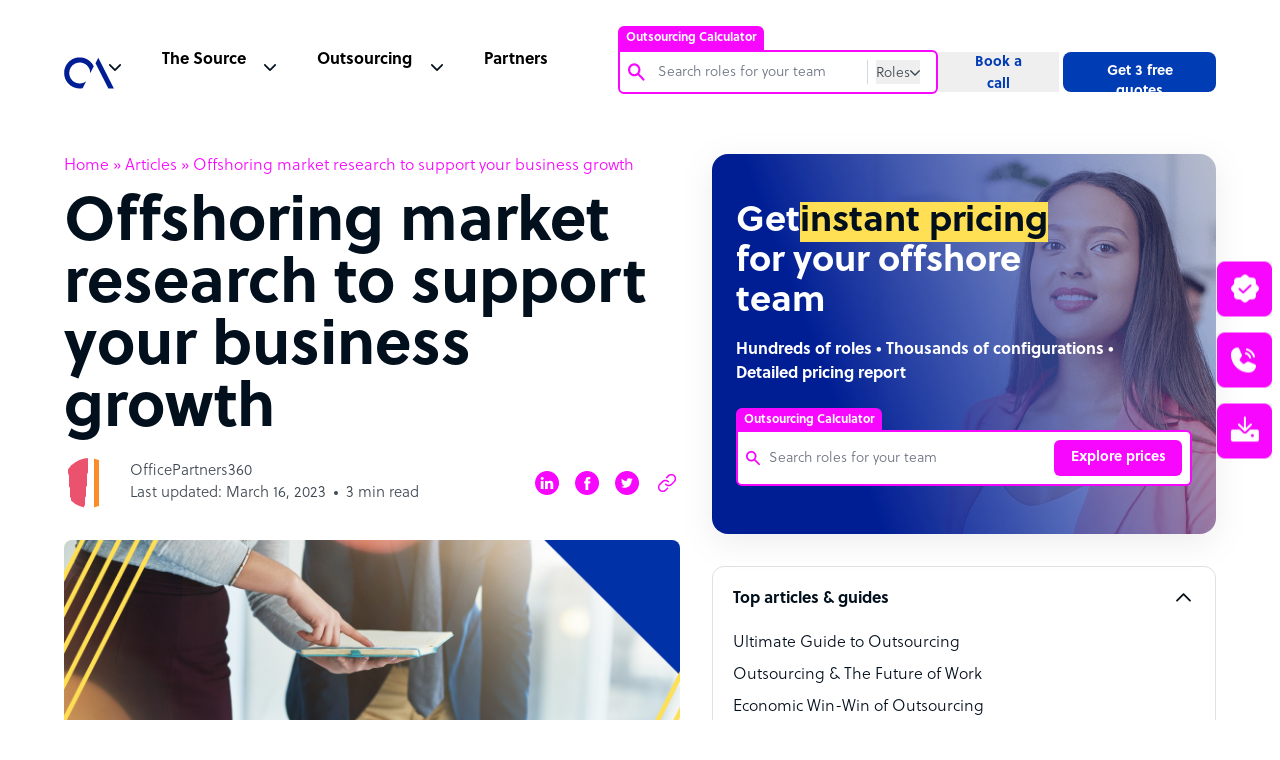

--- FILE ---
content_type: text/html; charset=utf-8
request_url: https://www.google.com/recaptcha/api2/anchor?ar=1&k=6Lc3D5sUAAAAAIiNikzhrkITe5VDNrIr70Sqne1-&co=aHR0cHM6Ly93d3cub3V0c291cmNlYWNjZWxlcmF0b3IuY29tOjQ0Mw..&hl=en&v=PoyoqOPhxBO7pBk68S4YbpHZ&size=invisible&anchor-ms=20000&execute-ms=30000&cb=6wbxhlzd3w1
body_size: 48756
content:
<!DOCTYPE HTML><html dir="ltr" lang="en"><head><meta http-equiv="Content-Type" content="text/html; charset=UTF-8">
<meta http-equiv="X-UA-Compatible" content="IE=edge">
<title>reCAPTCHA</title>
<style type="text/css">
/* cyrillic-ext */
@font-face {
  font-family: 'Roboto';
  font-style: normal;
  font-weight: 400;
  font-stretch: 100%;
  src: url(//fonts.gstatic.com/s/roboto/v48/KFO7CnqEu92Fr1ME7kSn66aGLdTylUAMa3GUBHMdazTgWw.woff2) format('woff2');
  unicode-range: U+0460-052F, U+1C80-1C8A, U+20B4, U+2DE0-2DFF, U+A640-A69F, U+FE2E-FE2F;
}
/* cyrillic */
@font-face {
  font-family: 'Roboto';
  font-style: normal;
  font-weight: 400;
  font-stretch: 100%;
  src: url(//fonts.gstatic.com/s/roboto/v48/KFO7CnqEu92Fr1ME7kSn66aGLdTylUAMa3iUBHMdazTgWw.woff2) format('woff2');
  unicode-range: U+0301, U+0400-045F, U+0490-0491, U+04B0-04B1, U+2116;
}
/* greek-ext */
@font-face {
  font-family: 'Roboto';
  font-style: normal;
  font-weight: 400;
  font-stretch: 100%;
  src: url(//fonts.gstatic.com/s/roboto/v48/KFO7CnqEu92Fr1ME7kSn66aGLdTylUAMa3CUBHMdazTgWw.woff2) format('woff2');
  unicode-range: U+1F00-1FFF;
}
/* greek */
@font-face {
  font-family: 'Roboto';
  font-style: normal;
  font-weight: 400;
  font-stretch: 100%;
  src: url(//fonts.gstatic.com/s/roboto/v48/KFO7CnqEu92Fr1ME7kSn66aGLdTylUAMa3-UBHMdazTgWw.woff2) format('woff2');
  unicode-range: U+0370-0377, U+037A-037F, U+0384-038A, U+038C, U+038E-03A1, U+03A3-03FF;
}
/* math */
@font-face {
  font-family: 'Roboto';
  font-style: normal;
  font-weight: 400;
  font-stretch: 100%;
  src: url(//fonts.gstatic.com/s/roboto/v48/KFO7CnqEu92Fr1ME7kSn66aGLdTylUAMawCUBHMdazTgWw.woff2) format('woff2');
  unicode-range: U+0302-0303, U+0305, U+0307-0308, U+0310, U+0312, U+0315, U+031A, U+0326-0327, U+032C, U+032F-0330, U+0332-0333, U+0338, U+033A, U+0346, U+034D, U+0391-03A1, U+03A3-03A9, U+03B1-03C9, U+03D1, U+03D5-03D6, U+03F0-03F1, U+03F4-03F5, U+2016-2017, U+2034-2038, U+203C, U+2040, U+2043, U+2047, U+2050, U+2057, U+205F, U+2070-2071, U+2074-208E, U+2090-209C, U+20D0-20DC, U+20E1, U+20E5-20EF, U+2100-2112, U+2114-2115, U+2117-2121, U+2123-214F, U+2190, U+2192, U+2194-21AE, U+21B0-21E5, U+21F1-21F2, U+21F4-2211, U+2213-2214, U+2216-22FF, U+2308-230B, U+2310, U+2319, U+231C-2321, U+2336-237A, U+237C, U+2395, U+239B-23B7, U+23D0, U+23DC-23E1, U+2474-2475, U+25AF, U+25B3, U+25B7, U+25BD, U+25C1, U+25CA, U+25CC, U+25FB, U+266D-266F, U+27C0-27FF, U+2900-2AFF, U+2B0E-2B11, U+2B30-2B4C, U+2BFE, U+3030, U+FF5B, U+FF5D, U+1D400-1D7FF, U+1EE00-1EEFF;
}
/* symbols */
@font-face {
  font-family: 'Roboto';
  font-style: normal;
  font-weight: 400;
  font-stretch: 100%;
  src: url(//fonts.gstatic.com/s/roboto/v48/KFO7CnqEu92Fr1ME7kSn66aGLdTylUAMaxKUBHMdazTgWw.woff2) format('woff2');
  unicode-range: U+0001-000C, U+000E-001F, U+007F-009F, U+20DD-20E0, U+20E2-20E4, U+2150-218F, U+2190, U+2192, U+2194-2199, U+21AF, U+21E6-21F0, U+21F3, U+2218-2219, U+2299, U+22C4-22C6, U+2300-243F, U+2440-244A, U+2460-24FF, U+25A0-27BF, U+2800-28FF, U+2921-2922, U+2981, U+29BF, U+29EB, U+2B00-2BFF, U+4DC0-4DFF, U+FFF9-FFFB, U+10140-1018E, U+10190-1019C, U+101A0, U+101D0-101FD, U+102E0-102FB, U+10E60-10E7E, U+1D2C0-1D2D3, U+1D2E0-1D37F, U+1F000-1F0FF, U+1F100-1F1AD, U+1F1E6-1F1FF, U+1F30D-1F30F, U+1F315, U+1F31C, U+1F31E, U+1F320-1F32C, U+1F336, U+1F378, U+1F37D, U+1F382, U+1F393-1F39F, U+1F3A7-1F3A8, U+1F3AC-1F3AF, U+1F3C2, U+1F3C4-1F3C6, U+1F3CA-1F3CE, U+1F3D4-1F3E0, U+1F3ED, U+1F3F1-1F3F3, U+1F3F5-1F3F7, U+1F408, U+1F415, U+1F41F, U+1F426, U+1F43F, U+1F441-1F442, U+1F444, U+1F446-1F449, U+1F44C-1F44E, U+1F453, U+1F46A, U+1F47D, U+1F4A3, U+1F4B0, U+1F4B3, U+1F4B9, U+1F4BB, U+1F4BF, U+1F4C8-1F4CB, U+1F4D6, U+1F4DA, U+1F4DF, U+1F4E3-1F4E6, U+1F4EA-1F4ED, U+1F4F7, U+1F4F9-1F4FB, U+1F4FD-1F4FE, U+1F503, U+1F507-1F50B, U+1F50D, U+1F512-1F513, U+1F53E-1F54A, U+1F54F-1F5FA, U+1F610, U+1F650-1F67F, U+1F687, U+1F68D, U+1F691, U+1F694, U+1F698, U+1F6AD, U+1F6B2, U+1F6B9-1F6BA, U+1F6BC, U+1F6C6-1F6CF, U+1F6D3-1F6D7, U+1F6E0-1F6EA, U+1F6F0-1F6F3, U+1F6F7-1F6FC, U+1F700-1F7FF, U+1F800-1F80B, U+1F810-1F847, U+1F850-1F859, U+1F860-1F887, U+1F890-1F8AD, U+1F8B0-1F8BB, U+1F8C0-1F8C1, U+1F900-1F90B, U+1F93B, U+1F946, U+1F984, U+1F996, U+1F9E9, U+1FA00-1FA6F, U+1FA70-1FA7C, U+1FA80-1FA89, U+1FA8F-1FAC6, U+1FACE-1FADC, U+1FADF-1FAE9, U+1FAF0-1FAF8, U+1FB00-1FBFF;
}
/* vietnamese */
@font-face {
  font-family: 'Roboto';
  font-style: normal;
  font-weight: 400;
  font-stretch: 100%;
  src: url(//fonts.gstatic.com/s/roboto/v48/KFO7CnqEu92Fr1ME7kSn66aGLdTylUAMa3OUBHMdazTgWw.woff2) format('woff2');
  unicode-range: U+0102-0103, U+0110-0111, U+0128-0129, U+0168-0169, U+01A0-01A1, U+01AF-01B0, U+0300-0301, U+0303-0304, U+0308-0309, U+0323, U+0329, U+1EA0-1EF9, U+20AB;
}
/* latin-ext */
@font-face {
  font-family: 'Roboto';
  font-style: normal;
  font-weight: 400;
  font-stretch: 100%;
  src: url(//fonts.gstatic.com/s/roboto/v48/KFO7CnqEu92Fr1ME7kSn66aGLdTylUAMa3KUBHMdazTgWw.woff2) format('woff2');
  unicode-range: U+0100-02BA, U+02BD-02C5, U+02C7-02CC, U+02CE-02D7, U+02DD-02FF, U+0304, U+0308, U+0329, U+1D00-1DBF, U+1E00-1E9F, U+1EF2-1EFF, U+2020, U+20A0-20AB, U+20AD-20C0, U+2113, U+2C60-2C7F, U+A720-A7FF;
}
/* latin */
@font-face {
  font-family: 'Roboto';
  font-style: normal;
  font-weight: 400;
  font-stretch: 100%;
  src: url(//fonts.gstatic.com/s/roboto/v48/KFO7CnqEu92Fr1ME7kSn66aGLdTylUAMa3yUBHMdazQ.woff2) format('woff2');
  unicode-range: U+0000-00FF, U+0131, U+0152-0153, U+02BB-02BC, U+02C6, U+02DA, U+02DC, U+0304, U+0308, U+0329, U+2000-206F, U+20AC, U+2122, U+2191, U+2193, U+2212, U+2215, U+FEFF, U+FFFD;
}
/* cyrillic-ext */
@font-face {
  font-family: 'Roboto';
  font-style: normal;
  font-weight: 500;
  font-stretch: 100%;
  src: url(//fonts.gstatic.com/s/roboto/v48/KFO7CnqEu92Fr1ME7kSn66aGLdTylUAMa3GUBHMdazTgWw.woff2) format('woff2');
  unicode-range: U+0460-052F, U+1C80-1C8A, U+20B4, U+2DE0-2DFF, U+A640-A69F, U+FE2E-FE2F;
}
/* cyrillic */
@font-face {
  font-family: 'Roboto';
  font-style: normal;
  font-weight: 500;
  font-stretch: 100%;
  src: url(//fonts.gstatic.com/s/roboto/v48/KFO7CnqEu92Fr1ME7kSn66aGLdTylUAMa3iUBHMdazTgWw.woff2) format('woff2');
  unicode-range: U+0301, U+0400-045F, U+0490-0491, U+04B0-04B1, U+2116;
}
/* greek-ext */
@font-face {
  font-family: 'Roboto';
  font-style: normal;
  font-weight: 500;
  font-stretch: 100%;
  src: url(//fonts.gstatic.com/s/roboto/v48/KFO7CnqEu92Fr1ME7kSn66aGLdTylUAMa3CUBHMdazTgWw.woff2) format('woff2');
  unicode-range: U+1F00-1FFF;
}
/* greek */
@font-face {
  font-family: 'Roboto';
  font-style: normal;
  font-weight: 500;
  font-stretch: 100%;
  src: url(//fonts.gstatic.com/s/roboto/v48/KFO7CnqEu92Fr1ME7kSn66aGLdTylUAMa3-UBHMdazTgWw.woff2) format('woff2');
  unicode-range: U+0370-0377, U+037A-037F, U+0384-038A, U+038C, U+038E-03A1, U+03A3-03FF;
}
/* math */
@font-face {
  font-family: 'Roboto';
  font-style: normal;
  font-weight: 500;
  font-stretch: 100%;
  src: url(//fonts.gstatic.com/s/roboto/v48/KFO7CnqEu92Fr1ME7kSn66aGLdTylUAMawCUBHMdazTgWw.woff2) format('woff2');
  unicode-range: U+0302-0303, U+0305, U+0307-0308, U+0310, U+0312, U+0315, U+031A, U+0326-0327, U+032C, U+032F-0330, U+0332-0333, U+0338, U+033A, U+0346, U+034D, U+0391-03A1, U+03A3-03A9, U+03B1-03C9, U+03D1, U+03D5-03D6, U+03F0-03F1, U+03F4-03F5, U+2016-2017, U+2034-2038, U+203C, U+2040, U+2043, U+2047, U+2050, U+2057, U+205F, U+2070-2071, U+2074-208E, U+2090-209C, U+20D0-20DC, U+20E1, U+20E5-20EF, U+2100-2112, U+2114-2115, U+2117-2121, U+2123-214F, U+2190, U+2192, U+2194-21AE, U+21B0-21E5, U+21F1-21F2, U+21F4-2211, U+2213-2214, U+2216-22FF, U+2308-230B, U+2310, U+2319, U+231C-2321, U+2336-237A, U+237C, U+2395, U+239B-23B7, U+23D0, U+23DC-23E1, U+2474-2475, U+25AF, U+25B3, U+25B7, U+25BD, U+25C1, U+25CA, U+25CC, U+25FB, U+266D-266F, U+27C0-27FF, U+2900-2AFF, U+2B0E-2B11, U+2B30-2B4C, U+2BFE, U+3030, U+FF5B, U+FF5D, U+1D400-1D7FF, U+1EE00-1EEFF;
}
/* symbols */
@font-face {
  font-family: 'Roboto';
  font-style: normal;
  font-weight: 500;
  font-stretch: 100%;
  src: url(//fonts.gstatic.com/s/roboto/v48/KFO7CnqEu92Fr1ME7kSn66aGLdTylUAMaxKUBHMdazTgWw.woff2) format('woff2');
  unicode-range: U+0001-000C, U+000E-001F, U+007F-009F, U+20DD-20E0, U+20E2-20E4, U+2150-218F, U+2190, U+2192, U+2194-2199, U+21AF, U+21E6-21F0, U+21F3, U+2218-2219, U+2299, U+22C4-22C6, U+2300-243F, U+2440-244A, U+2460-24FF, U+25A0-27BF, U+2800-28FF, U+2921-2922, U+2981, U+29BF, U+29EB, U+2B00-2BFF, U+4DC0-4DFF, U+FFF9-FFFB, U+10140-1018E, U+10190-1019C, U+101A0, U+101D0-101FD, U+102E0-102FB, U+10E60-10E7E, U+1D2C0-1D2D3, U+1D2E0-1D37F, U+1F000-1F0FF, U+1F100-1F1AD, U+1F1E6-1F1FF, U+1F30D-1F30F, U+1F315, U+1F31C, U+1F31E, U+1F320-1F32C, U+1F336, U+1F378, U+1F37D, U+1F382, U+1F393-1F39F, U+1F3A7-1F3A8, U+1F3AC-1F3AF, U+1F3C2, U+1F3C4-1F3C6, U+1F3CA-1F3CE, U+1F3D4-1F3E0, U+1F3ED, U+1F3F1-1F3F3, U+1F3F5-1F3F7, U+1F408, U+1F415, U+1F41F, U+1F426, U+1F43F, U+1F441-1F442, U+1F444, U+1F446-1F449, U+1F44C-1F44E, U+1F453, U+1F46A, U+1F47D, U+1F4A3, U+1F4B0, U+1F4B3, U+1F4B9, U+1F4BB, U+1F4BF, U+1F4C8-1F4CB, U+1F4D6, U+1F4DA, U+1F4DF, U+1F4E3-1F4E6, U+1F4EA-1F4ED, U+1F4F7, U+1F4F9-1F4FB, U+1F4FD-1F4FE, U+1F503, U+1F507-1F50B, U+1F50D, U+1F512-1F513, U+1F53E-1F54A, U+1F54F-1F5FA, U+1F610, U+1F650-1F67F, U+1F687, U+1F68D, U+1F691, U+1F694, U+1F698, U+1F6AD, U+1F6B2, U+1F6B9-1F6BA, U+1F6BC, U+1F6C6-1F6CF, U+1F6D3-1F6D7, U+1F6E0-1F6EA, U+1F6F0-1F6F3, U+1F6F7-1F6FC, U+1F700-1F7FF, U+1F800-1F80B, U+1F810-1F847, U+1F850-1F859, U+1F860-1F887, U+1F890-1F8AD, U+1F8B0-1F8BB, U+1F8C0-1F8C1, U+1F900-1F90B, U+1F93B, U+1F946, U+1F984, U+1F996, U+1F9E9, U+1FA00-1FA6F, U+1FA70-1FA7C, U+1FA80-1FA89, U+1FA8F-1FAC6, U+1FACE-1FADC, U+1FADF-1FAE9, U+1FAF0-1FAF8, U+1FB00-1FBFF;
}
/* vietnamese */
@font-face {
  font-family: 'Roboto';
  font-style: normal;
  font-weight: 500;
  font-stretch: 100%;
  src: url(//fonts.gstatic.com/s/roboto/v48/KFO7CnqEu92Fr1ME7kSn66aGLdTylUAMa3OUBHMdazTgWw.woff2) format('woff2');
  unicode-range: U+0102-0103, U+0110-0111, U+0128-0129, U+0168-0169, U+01A0-01A1, U+01AF-01B0, U+0300-0301, U+0303-0304, U+0308-0309, U+0323, U+0329, U+1EA0-1EF9, U+20AB;
}
/* latin-ext */
@font-face {
  font-family: 'Roboto';
  font-style: normal;
  font-weight: 500;
  font-stretch: 100%;
  src: url(//fonts.gstatic.com/s/roboto/v48/KFO7CnqEu92Fr1ME7kSn66aGLdTylUAMa3KUBHMdazTgWw.woff2) format('woff2');
  unicode-range: U+0100-02BA, U+02BD-02C5, U+02C7-02CC, U+02CE-02D7, U+02DD-02FF, U+0304, U+0308, U+0329, U+1D00-1DBF, U+1E00-1E9F, U+1EF2-1EFF, U+2020, U+20A0-20AB, U+20AD-20C0, U+2113, U+2C60-2C7F, U+A720-A7FF;
}
/* latin */
@font-face {
  font-family: 'Roboto';
  font-style: normal;
  font-weight: 500;
  font-stretch: 100%;
  src: url(//fonts.gstatic.com/s/roboto/v48/KFO7CnqEu92Fr1ME7kSn66aGLdTylUAMa3yUBHMdazQ.woff2) format('woff2');
  unicode-range: U+0000-00FF, U+0131, U+0152-0153, U+02BB-02BC, U+02C6, U+02DA, U+02DC, U+0304, U+0308, U+0329, U+2000-206F, U+20AC, U+2122, U+2191, U+2193, U+2212, U+2215, U+FEFF, U+FFFD;
}
/* cyrillic-ext */
@font-face {
  font-family: 'Roboto';
  font-style: normal;
  font-weight: 900;
  font-stretch: 100%;
  src: url(//fonts.gstatic.com/s/roboto/v48/KFO7CnqEu92Fr1ME7kSn66aGLdTylUAMa3GUBHMdazTgWw.woff2) format('woff2');
  unicode-range: U+0460-052F, U+1C80-1C8A, U+20B4, U+2DE0-2DFF, U+A640-A69F, U+FE2E-FE2F;
}
/* cyrillic */
@font-face {
  font-family: 'Roboto';
  font-style: normal;
  font-weight: 900;
  font-stretch: 100%;
  src: url(//fonts.gstatic.com/s/roboto/v48/KFO7CnqEu92Fr1ME7kSn66aGLdTylUAMa3iUBHMdazTgWw.woff2) format('woff2');
  unicode-range: U+0301, U+0400-045F, U+0490-0491, U+04B0-04B1, U+2116;
}
/* greek-ext */
@font-face {
  font-family: 'Roboto';
  font-style: normal;
  font-weight: 900;
  font-stretch: 100%;
  src: url(//fonts.gstatic.com/s/roboto/v48/KFO7CnqEu92Fr1ME7kSn66aGLdTylUAMa3CUBHMdazTgWw.woff2) format('woff2');
  unicode-range: U+1F00-1FFF;
}
/* greek */
@font-face {
  font-family: 'Roboto';
  font-style: normal;
  font-weight: 900;
  font-stretch: 100%;
  src: url(//fonts.gstatic.com/s/roboto/v48/KFO7CnqEu92Fr1ME7kSn66aGLdTylUAMa3-UBHMdazTgWw.woff2) format('woff2');
  unicode-range: U+0370-0377, U+037A-037F, U+0384-038A, U+038C, U+038E-03A1, U+03A3-03FF;
}
/* math */
@font-face {
  font-family: 'Roboto';
  font-style: normal;
  font-weight: 900;
  font-stretch: 100%;
  src: url(//fonts.gstatic.com/s/roboto/v48/KFO7CnqEu92Fr1ME7kSn66aGLdTylUAMawCUBHMdazTgWw.woff2) format('woff2');
  unicode-range: U+0302-0303, U+0305, U+0307-0308, U+0310, U+0312, U+0315, U+031A, U+0326-0327, U+032C, U+032F-0330, U+0332-0333, U+0338, U+033A, U+0346, U+034D, U+0391-03A1, U+03A3-03A9, U+03B1-03C9, U+03D1, U+03D5-03D6, U+03F0-03F1, U+03F4-03F5, U+2016-2017, U+2034-2038, U+203C, U+2040, U+2043, U+2047, U+2050, U+2057, U+205F, U+2070-2071, U+2074-208E, U+2090-209C, U+20D0-20DC, U+20E1, U+20E5-20EF, U+2100-2112, U+2114-2115, U+2117-2121, U+2123-214F, U+2190, U+2192, U+2194-21AE, U+21B0-21E5, U+21F1-21F2, U+21F4-2211, U+2213-2214, U+2216-22FF, U+2308-230B, U+2310, U+2319, U+231C-2321, U+2336-237A, U+237C, U+2395, U+239B-23B7, U+23D0, U+23DC-23E1, U+2474-2475, U+25AF, U+25B3, U+25B7, U+25BD, U+25C1, U+25CA, U+25CC, U+25FB, U+266D-266F, U+27C0-27FF, U+2900-2AFF, U+2B0E-2B11, U+2B30-2B4C, U+2BFE, U+3030, U+FF5B, U+FF5D, U+1D400-1D7FF, U+1EE00-1EEFF;
}
/* symbols */
@font-face {
  font-family: 'Roboto';
  font-style: normal;
  font-weight: 900;
  font-stretch: 100%;
  src: url(//fonts.gstatic.com/s/roboto/v48/KFO7CnqEu92Fr1ME7kSn66aGLdTylUAMaxKUBHMdazTgWw.woff2) format('woff2');
  unicode-range: U+0001-000C, U+000E-001F, U+007F-009F, U+20DD-20E0, U+20E2-20E4, U+2150-218F, U+2190, U+2192, U+2194-2199, U+21AF, U+21E6-21F0, U+21F3, U+2218-2219, U+2299, U+22C4-22C6, U+2300-243F, U+2440-244A, U+2460-24FF, U+25A0-27BF, U+2800-28FF, U+2921-2922, U+2981, U+29BF, U+29EB, U+2B00-2BFF, U+4DC0-4DFF, U+FFF9-FFFB, U+10140-1018E, U+10190-1019C, U+101A0, U+101D0-101FD, U+102E0-102FB, U+10E60-10E7E, U+1D2C0-1D2D3, U+1D2E0-1D37F, U+1F000-1F0FF, U+1F100-1F1AD, U+1F1E6-1F1FF, U+1F30D-1F30F, U+1F315, U+1F31C, U+1F31E, U+1F320-1F32C, U+1F336, U+1F378, U+1F37D, U+1F382, U+1F393-1F39F, U+1F3A7-1F3A8, U+1F3AC-1F3AF, U+1F3C2, U+1F3C4-1F3C6, U+1F3CA-1F3CE, U+1F3D4-1F3E0, U+1F3ED, U+1F3F1-1F3F3, U+1F3F5-1F3F7, U+1F408, U+1F415, U+1F41F, U+1F426, U+1F43F, U+1F441-1F442, U+1F444, U+1F446-1F449, U+1F44C-1F44E, U+1F453, U+1F46A, U+1F47D, U+1F4A3, U+1F4B0, U+1F4B3, U+1F4B9, U+1F4BB, U+1F4BF, U+1F4C8-1F4CB, U+1F4D6, U+1F4DA, U+1F4DF, U+1F4E3-1F4E6, U+1F4EA-1F4ED, U+1F4F7, U+1F4F9-1F4FB, U+1F4FD-1F4FE, U+1F503, U+1F507-1F50B, U+1F50D, U+1F512-1F513, U+1F53E-1F54A, U+1F54F-1F5FA, U+1F610, U+1F650-1F67F, U+1F687, U+1F68D, U+1F691, U+1F694, U+1F698, U+1F6AD, U+1F6B2, U+1F6B9-1F6BA, U+1F6BC, U+1F6C6-1F6CF, U+1F6D3-1F6D7, U+1F6E0-1F6EA, U+1F6F0-1F6F3, U+1F6F7-1F6FC, U+1F700-1F7FF, U+1F800-1F80B, U+1F810-1F847, U+1F850-1F859, U+1F860-1F887, U+1F890-1F8AD, U+1F8B0-1F8BB, U+1F8C0-1F8C1, U+1F900-1F90B, U+1F93B, U+1F946, U+1F984, U+1F996, U+1F9E9, U+1FA00-1FA6F, U+1FA70-1FA7C, U+1FA80-1FA89, U+1FA8F-1FAC6, U+1FACE-1FADC, U+1FADF-1FAE9, U+1FAF0-1FAF8, U+1FB00-1FBFF;
}
/* vietnamese */
@font-face {
  font-family: 'Roboto';
  font-style: normal;
  font-weight: 900;
  font-stretch: 100%;
  src: url(//fonts.gstatic.com/s/roboto/v48/KFO7CnqEu92Fr1ME7kSn66aGLdTylUAMa3OUBHMdazTgWw.woff2) format('woff2');
  unicode-range: U+0102-0103, U+0110-0111, U+0128-0129, U+0168-0169, U+01A0-01A1, U+01AF-01B0, U+0300-0301, U+0303-0304, U+0308-0309, U+0323, U+0329, U+1EA0-1EF9, U+20AB;
}
/* latin-ext */
@font-face {
  font-family: 'Roboto';
  font-style: normal;
  font-weight: 900;
  font-stretch: 100%;
  src: url(//fonts.gstatic.com/s/roboto/v48/KFO7CnqEu92Fr1ME7kSn66aGLdTylUAMa3KUBHMdazTgWw.woff2) format('woff2');
  unicode-range: U+0100-02BA, U+02BD-02C5, U+02C7-02CC, U+02CE-02D7, U+02DD-02FF, U+0304, U+0308, U+0329, U+1D00-1DBF, U+1E00-1E9F, U+1EF2-1EFF, U+2020, U+20A0-20AB, U+20AD-20C0, U+2113, U+2C60-2C7F, U+A720-A7FF;
}
/* latin */
@font-face {
  font-family: 'Roboto';
  font-style: normal;
  font-weight: 900;
  font-stretch: 100%;
  src: url(//fonts.gstatic.com/s/roboto/v48/KFO7CnqEu92Fr1ME7kSn66aGLdTylUAMa3yUBHMdazQ.woff2) format('woff2');
  unicode-range: U+0000-00FF, U+0131, U+0152-0153, U+02BB-02BC, U+02C6, U+02DA, U+02DC, U+0304, U+0308, U+0329, U+2000-206F, U+20AC, U+2122, U+2191, U+2193, U+2212, U+2215, U+FEFF, U+FFFD;
}

</style>
<link rel="stylesheet" type="text/css" href="https://www.gstatic.com/recaptcha/releases/PoyoqOPhxBO7pBk68S4YbpHZ/styles__ltr.css">
<script nonce="3IhP3jVXwS67Crz7wZhwTg" type="text/javascript">window['__recaptcha_api'] = 'https://www.google.com/recaptcha/api2/';</script>
<script type="text/javascript" src="https://www.gstatic.com/recaptcha/releases/PoyoqOPhxBO7pBk68S4YbpHZ/recaptcha__en.js" nonce="3IhP3jVXwS67Crz7wZhwTg">
      
    </script></head>
<body><div id="rc-anchor-alert" class="rc-anchor-alert"></div>
<input type="hidden" id="recaptcha-token" value="[base64]">
<script type="text/javascript" nonce="3IhP3jVXwS67Crz7wZhwTg">
      recaptcha.anchor.Main.init("[\x22ainput\x22,[\x22bgdata\x22,\x22\x22,\[base64]/[base64]/[base64]/KE4oMTI0LHYsdi5HKSxMWihsLHYpKTpOKDEyNCx2LGwpLFYpLHYpLFQpKSxGKDE3MSx2KX0scjc9ZnVuY3Rpb24obCl7cmV0dXJuIGx9LEM9ZnVuY3Rpb24obCxWLHYpe04odixsLFYpLFZbYWtdPTI3OTZ9LG49ZnVuY3Rpb24obCxWKXtWLlg9KChWLlg/[base64]/[base64]/[base64]/[base64]/[base64]/[base64]/[base64]/[base64]/[base64]/[base64]/[base64]\\u003d\x22,\[base64]\x22,\[base64]/[base64]/[base64]/Cmg3Dth3Ck8OhEMOgwpoJMFrCncORB8KZYsKoZcOCXMOJAcKjw63Ck0low4NsflUrwrBBwoISBVs6CsKGF8O2w5zDv8KYMlrCjjZXcBvDsgjCvlnCmsKabMKabVnDkz5pccKVwrLDl8KBw7IUfkVtwqYcZyrCv2h3wp9Vw5lgwqjCi2vDmMOfwo/DlUPDr0puwpbDhsKca8OwGFjDgcKbw6g0wo3CuWA1Q8KQEcK/wqsCw74CwpMvD8KBYCcfwofDmcKkw6TCtXXDrMK2wrckw4gyQEkawq4dKnVKWMKfwoHDlBfCgMOoDMOXwpJnwqTDpRxawrvDt8K0woJIDsOWXcKjwo9Xw5DDgcKhF8K8IjAAw5Anwp3Co8O1MMO5wpnCmcKuwqzCrxYIBcKyw5gSYiR3wq/[base64]/DpcObbMKRw4DDg8Opwo/Di0J2ZT3Cq8KPcMOhwp9ycnh5w711GVTDrsO5w7bDhsOcCWDCgDbDrH7ChsOowq0DFwTDtMOww59mw7XDjEYLAMKBw5M/ByXDgERdwr/[base64]/DtzfDgGfDoVp8KMOFE8KIw5HDpMKBbibDp8KscFDDr8OoMsOnIDs7EsOwwpXDlMKYwqrCg23DusORQ8KJw7nCrcKvJcKmCsKKw5ZTETMbw4/ClFTCusOLRW3DnFXCr0IFw4fDq21yDcKYw5bCg2bCoBxLw6YIwqHCr3HCozrDoUbDosOAFMOZwpJJcMOtZGbDosO5wpjDgilMYcOXw4DDoC/CmGNuYcK6XVPDh8OTUFjCtRTDqMKmDMOCwoxUBgXCm2rCoxJrw5rDllfDtMOtwrACMx5qACxgNxwrC8Oqw4kJL3fDk8O1w43ClcOLw6zDrDjDkcOFwrfCscKDw7cvPVLCvUlbw7vCisKIU8Opw5zDiGPCnyMfwoBSwpBUMMOBwpHCvcKjezlHeQ/DgwYPwpLCo8O9wqVhV1jClRMAw5ouXMKlwp/[base64]/CqRxqwpNPccKLwp7CgcKlw7fDqsOKw6IHwrklw7HDv8K1J8KGwpjDnW9IYUbCu8Oqw69Zw5Y+wrk+wr/Cmi46eDZ7IlNLacOcAcOqRMKPwr3CncKxOMOkwodKwqNpw5MdEj3CmDkyciHCoTzCvcKpw7jCsE5ld8ORw5zCuMKjbsOSw63CiW9ow5LClEY/w65fe8K5AUzChWtoacOcGMK7L8Kcw5BswqclfsOGw6HCmsOtZHPDrsKow7LCrsKTw6hfwoAHWX8Ewo3Dnko/AMKla8KZdMOjw4cieQDCu2NWP0txwojCisKuw7JFUsK/[base64]/CuMOhw7PDgcOVf8K6wp4nwqrCjcOSwqVCwrzDngzDjBXDrmwxw67ColfCsh5Kc8KsBMOdw71Pw7fDusK/E8OgMn8ubMK6w4jCq8ODw6rDlMOCw7XCo8OmZsK2RyDDk2vDj8Oew6/[base64]/DvcOEw4t3EmbCkXclaXsOw5Q1w73CtUcoZcONwr0nfMKSUGU1w58hQsKvw484wpBtOGpgTcKswrlFSU/DtcKkDMKfw6c6WsOGwr4LfEjCk1jDgTfDulfDrTIQwrEfQcOHw4Qiw7goMWfCtMOUDMKLw63DunHDqS9ww5vDgXfDnnDCpsOww6bCty0pfX3DrsOSwrxhwrBvDMKBbVnCvcKYwprCtBwOImTDk8O7w7xVL0DCicOGwoNfwrLDhsORZnZZdMK/w7VTwpjDicK+DMKVw6fCsMK5w7dFellKwpnDlQrCgsKfwrDCj8K8LcOMwo3ClCt4w7TDvGFawr/[base64]/DnMK3w5HDhTwJUcOoQ8KAEy/CiBrDo2DClcOZRijCkQJJwrhLw4HCocK0EglewqQnw5rCmH/DgkbDuxXCusOUUxrCtE4xIxsUw6pkw5TCmMOoZ05lw6YldXgIZHs9NBfDisKqwrnDm3rDiW0XOBV3w7bDpm/Crl/[base64]/DnMO1wo7CmAXDmsKKwo56w5/DtRNdw7pbDmXDnsKXwqPCoCtIe8OicMKMIgBZIkLDksKAw6XCgcKpw61awqPDmsKQYBQ1w7PCs3/Dn8KYwrB6TMKFwpHDrcOdGF7DosKKRV7CqhcFw77Dig0KwpxOwrkKw7xyw4TDjcOlG8K3w49wShJ4fMOSw4xCwqM7Vx5vOiLDgg/CqEJSw6HDjD5lO3Miw7RjwovDtsOCBcKBw5fCtcKZLsOXGsOAwpkhw4rCok4Hw51DwpU0CcKUw77Dg8K4b3jDvsO+w5hsYcOgwrDCscOCEMO3wrs4SWnDnBo9w4vCrWDDk8OdNsOebw15w6HCnTg+wq8/RsKFGHbDgcO9w5Miw5TCrcK0EMObw44YEsK9GsOywr07wpFZwqPCjcOywrstw4TCosKGwqPDrcKYGsOzw4ATSF1uW8K4bl/CnX7CkR7DosKSXloDwot8w78Nw5zChwh3w6nCtsKEwpojBMOFwo7DqhQFwoZ+RGXCtn4nw7JVCgFyeDHDmQ1uFWlJw4Fmw6tpw4PDkMOlw53DnzvDhg1pwrLDsEJjCyzChcKGKkULw6oicVbCvMOkw5fDvE7DvsK7woRKw5TDqsOCEsKpw6sMw6/Dt8OHWsOuUsKawoHCoAzClsO7c8K1w5lTw64YRMOzw5wNwqMiw6PDmj7Dv2zDqiN/ZMKjEsOaBsKQw64hRmwGC8KdRw7ClwxOCsO8wrtNJD49wqvCqkPDi8KVBcOYwqLDtzHDt8OPw7XCvE4kw7XCqGrDhsOXw750TMK5EsOyw5fCrnt2EcOYw4Y/U8Ozw79iwrtYHE5zwoDCjMOJwrEqDMOFw5vClndcS8Oww4svK8Kow6B0B8O8woLDlGrChsKXR8OWKWzDgz4Swq7CvUHDr3wJw5B5VClOcn5+woNIbjNdw4LDrwtaEMOyYcKDVhhBOUHDsMKowr0Qwq/DgVFDwqfCuGwoS8KrUMOjSFjDp0XDh8KbJ8KWwo/DvcOQK8K2asKSaB0qw7Ivw6TCryMSUsO6wowawrrCscKqLC/DicOxwpdxHXnCmjl6wqnDnw3CisO5KsOaeMOBacOzOT7Dhh8ZPMKBUcOuwpLDqGFsMsOrwoRNFyrCs8O1wqDDhsK0NFRywpjCiHTDvFkbw4Apw4lhwr/CklcWw6UYw6hjw6TCncKGwrdtEABWI2kKK1XCv0DCnsKEwq80w55GFcKawoREXXp2w6Acw7TDscKJwplkMF7DosK8IcKUd8K+w47CjcO5X2fDpjsNEMKbYsOjwojClSQdKAp5OMKBQMO+HsKswpY1wp7Di8KCdX/CmcKIwphtwqMUw6zCjEsXw60ZYgUxw6/[base64]/DgXoSw4PDuyjCuD7Co8O9wrAjNDcNw7BmPMKdfMKEw57CiUHCuEvClTzCjcOQw4/DpsOJc8OLG8Ksw5RUwplFS1ZvP8OfT8OZwo4xWFFsEmAgZsO2KndiYyTDssKlwrgLwqgqCxHDosOmXMO7UcKlw7jDjcKtEW5Kw67Cqk14wpZGKcK4fMOzwrHCrnbCosOgdMKkwql0ewHDs8O1w6liw4E5w6/CnMOUVcKBYDQNRcKjw7PDp8KnwqkfK8O/w47CvcKSaWBtQMK2w4Q7wrAkZ8O8w7QRw441R8OVw4ANwq44JsOtwpocw6zDmAXDtWnCmMKow50awr/DogvDmkssVMK0w7JNwrLCoMKow6jCumLDj8KJw5h7R0nClsOEw7vCh2vDvMOSwpbDrhfCoMKocMOXWXMOMgDDiBTCk8OGbsOaGcODUG1LEhUmwpwNw73DscKJMMOMNMKOw7tnbiF2w5dHISDDgCpYdn/[base64]/ZWRZBkkuwovDlMOXcMKcw6TDrhYMQ0HCkUk/[base64]/[base64]/dsOnPihVw4Zbw4tSw6HDqTvCo8OebS4ww4LCn8K/cQJOw5PClsOHw5AnwpHDocOAw4DDgVVUb3DCtisJwpHDqsOzABbCk8O8V8KvPsOawrDDnz9mwqvCk251C2PDrcOUeUZxTxRlwqV0w7FSEMKoWsK2KCUrPSDDqcKPPD0xwo8Dw4ViCMOpel01wpnDgQliw4TCk3R0wqHCisK+N1BMWjQvJThGw5/DgMOtw6Ubw7bDnxDCn8KbO8KEDQnDkMKcWsKLwrLCmwHCjcOtTMKoYErCix/DmsO6ExfCunvCoMK1RcKrdHcjQAVCJlXDk8KFw4l/w7ZPAD84w6DCgcOEwpXDpcKww67DkTcFLMKSJjnDslVfw7/CscKcbsOfwp3CugjDl8Klw7dhNcOmw7TDisONYHsUd8K7wrzCpGFaPmc1w7TCkcKywpI1JRHClMKxw7rCusKKwoDCrAotwqlIw7PDrRLDlcOAQGhIOEEqw6tYWcKOw4wwUHrDqMKOwqnCjFQDOcKDOsKnw5kIw6d1KcKrEFzDpHMNc8Osw7Fbw5czT2JqwrMvbgPCim/ChMKEw5tyT8KsaG3DtcO1w4LCsx/DqMOjw5nCp8OSGMOUC3LCh8O9w5PCqR9YR2bDvG7DiCTDkMK5cQVGX8KNJMOIOG8/ATAxw5RWZhTCnVx8A2FhfMOWQQvCucOdwrnDoicZSsOxUDnCvzTChcKxP0IPwoJ3FXnCtlwRw5PDjzDDr8KTWgPCiMOQw5saPMOPAMOwQEnCiyMiwq/DqDjCpcK3w5LDpMKGMhpEwoZOwq0+FcKXUMO6wq3DszhFw6XDlmxNw7zDoR3CrQcjwpckP8ORVsOvwpM/[base64]/AiVSw4ZhTmdWGMO3w78Bw4Unw4FTwqnDosK1w7LCtxPDti/CocKqNWIsYmTCs8KPwrjCnhPDlRV+QibDn8OZT8OQw4ZCRMOdw67DrsKfc8KQbsOew60jw7howqRxwrXChhbCuAsnE8K/w6Mlwq8nNgQYwoQiwrjCv8K4w5PDkBxvfsOSwprChHdJwofDpMOKVsOQRF/CjAfDqQ/ChsKja0fDtMOSd8KBw4xfWy0ycy3DmMOERinDuUU6OSZQI1TCqG7Du8KkJcO+JcORTnnDvGvCnTrDqQt4wqcsGMOwbcO9wonCum48cnDCpsKONhpbw69Awrsmw6wdeQotwq4FdVbCmznCrR5dwqbCmcOSwr5Lw4HCscOyQkdpYcKlVsKjwqc3bcK/w5EDOCIiw7TCv3FnRsOAc8KBFMOxwoQkQcKmw7/CjQU2Ri0Wf8KmMsKxw7NTKnfCpg8QOcOTw6DDrVHDhWddwr/Dti7CqsK1w5DDgSgfVndvN8KGw7wIV8KIw7HDhcKsw4DCjUAcw5UuLmJgRsOowo7DrSwWecK5w6PCugE8QGbCjSFJXcObV8K7QS7Dh8OldsK9wpMZwr/[base64]/M8OpXsOGTsK5eHomK3zCgjoya8OafhM3woPCkAVywo/CkEjCtVrDr8KRwrjCmcOAO8OPEcK2G3TDilzCtcO4w7LDt8K/PUPCjcO8U8KdwqDDjifDtMKVY8KpNmgsayM/GsKrwpPCmGvCo8OWIMO2w6/CujrDqMOHwos4wpcvwqQ6O8KKLj3DqMKpw57Co8Ouw54nw50tCSbCr047RcOGw6zCtXrDicOGd8KgZsKjw5A8w43DoQHClngJUcKOa8KZFG9TIMKqWcOSwoAZDMO/[base64]/w7PDpcOcGSchQ31YwqfCgsKzw4bCg8KHw7I2w5/CksKbwp1NJcKAw4/CvMOGwrHCpA1swpnDhMKBc8OEHMKaw5nDi8OEdMOoai0GQknDnho1w6crwofDhVXCuBnCs8Oyw7jDgCPDs8O8bgvDqDcfwrM9G8OPPnzDhF3CqTFvKMOlBhrCggpIw6TCjx4yw7HCkg/DmXdJwphTXjQ/[base64]/DhMOPw7VIM0bCuUrCiHfDqsOKZMOrf8OqwpJbNcKZZsKuw40gwqLDvz5wwrYhOMOUwoXDr8OhRcOpc8OIZRfDusKGS8O3w4JQw5VRIUwecMKRwrzCpHnCq1/[base64]/DoS3Dl8KvwpfCvsO4CsKMw5kgC8OgZsK1N8OlOsOOw7Yxw75bw6LDlMK2wpJDFMK2w7rDnDt2bcKhwr19wq4Hwpk4wq5EaMOQLcO1J8KuHBoiQCNQQDrDvjjDlcKrMsOjwpQPdCQ8fMOBworDr2nDkWJ/WcKuwqjCusKAwoXDmcK0AsOaw7/DlTrCgsOKwqDDjVIvAcKZwpI3w4hgwpBfw6FOwqx1wo9jWQZIMsK1bcOGw4J3YsKWwofDt8Krw6rDvcKaBsKxIUfDhsKdQTJZLsO4ZynDrMKmUcKLHwpND8OGGydawpHDjQIMCcKIw4Uqw7/CvMKPwofCsMKsw6XCsx/CnlDCtsK0JHY1S3N/wpXDihPDjRrCs3DCjMKTw7sJwoJ/w4BJRFFQfAfCqVkuw7MHw4hKw5HDpwDDtRXDmcOuOW5Ww4LDmsOHw4LCgADDqMKJVMOJw5scwrwFAWxzfMKWw5rDmsOrw5rClsKvOcOfPzjCvyNzw67CmcOfMsKkwrFpwpRpIMOBw7ZjWXTCkMOOwq9NY8K/FhjCi8O9TwQHcX0/bl/Cum9VbUbDk8KgIRNtQcOYfMKUw5LCnHPDqsOiw6E0w5jCuzbDvsK3GW7DkMObXcKOUl7CmHXChFQlwqdAw6x3wqvCi07DkMKud2rClMOWQxHDjxbDglsVw57DmxkDwoAow4rDgUMmw4cES8KzVcOTwqLCjwssw6XCqsO9UsOAwoFtw5Iwwq3CpAU1ZEjDo2/[base64]/DrMOhwpjCrilswr57wpvDuWrDgx8wwqHDjQvDoMOFw7ogVMOtwrrDjETDkz3Dr8O9wpYSfX0Ow50vwqE8ZcOFOMKKwp/CphXDkjnCosKiF3kxU8OywrLChsOhw6PCucK3eG9GTh3CljDDsMOma0khRcK8Z8O/[base64]/[base64]/w4nDrMOwwoRywoTCgMOZw7dGw6Nyw6AHw4jChSJUwrkTwpEKw5IeTsKrasKtSMKhw7ATB8KgwodXesOZw5xFwqZnwpRLw7rCscOOF8OWw7XChT4WwrlSw7UdRwBSw6DDmcK4wo7DlTHCuMOaOcKzw7w4FsO/[base64]/DpBTDtsOjw5x0wqRhTcKHw6rCr8OJw7UAw51ZOcOOdV1+wpBwb17DusO+asOJw6HDgG4kFCTDoCvDqMOJw67DusOHw7TDvRAgw53CkU/CicOzw5IrwqjCsl93VMKFN8Kfw6fCrMOqGQPCrTZuw4nCuMOqwpBbw5rDlVLDjsKtAjoaKQkteC8lecKTw77CiXIOQMOEw40BIMKbX0vCqsOewq3CgMOJw6xJHHkGDHQ/[base64]/[base64]/wqvDswczaELCtRvDrkPClwEueBHClcOywqIew4nDo8OrXBHCviJ7NHDDk8Kzwp/[base64]/DhsKSw5FXwqg2Qj7Cg1VcHMOfw7J3f8KKw5gowqx9QMKuwqoFPyoWw5tQSsKNw4s1wpHCh8KKCAvCl8OKYg0gwqMSw5tYRQ/ChMOWLHPDsAJHUg1tXSYbw5FfSGTCq07Dp8KZUCNHJsKbBMKgwoN5cijDhlDCkFw6wrA2VnHCgsONwqDDnW/CicOyScK9w6sZTWZMHk7CiTVywrvCucO2GTXCo8K9CA4lGMOSw6/DgsKaw53CvhDCl8OgIX7ClsKCw71LwrjCkDHCj8Kfc8OWw5Q0B0QCwpbDhCgVXhPDpV8jYidNw4JcwrbDt8Olw4cyEgUNPxQkwrDDgR3CniAQaMOMFhvCmsOHYhnCuQDDrsKbHylhfsObw4bDqGNswqvCpsOtK8OBw7nCl8K/w45Gw57CssKcSmvDoVx+wrDCucOdw6sXVzrDpcOiesKxw5MTMsOSw4XCo8KXw6LCtcOeQcOdwp3DqsKHKCpETgBpG3QEwocNUzhFLn8MLMOjNcOcamrDi8ONIRkjw4TDsjTCksKJSsOpIcOmwpPCt0oNZz5Ww5pgGMKBw4kONcKAw7nDnVbDrSFBw4XCiX1hwqA1IH9/w6DCo8OaCWPDq8OYH8OlY8KVc8OFw73CtnvDi8KNM8OuLBrDmizCm8OXw5bCpxFzbcOXwp1WOFpJWW/CqXIzV8KVw6FUwr0PYmjCom7CpUoVwpVJw4nDu8O7wp/DvcOCLiFBwrondsK8SlYMEQ/CkTlJVAkOwqEJdxpqfgoje3ZWWTkPw7kzT3XCg8O9csOIwpbDrRLDlsOkBMKiUnd2wozDscKaRhchwpYvT8K5w43ChADDhsKKL1fCmsKUw7vCssO2w549w4fCgcOGSncsw4HCljfCvwTCpz0EbjQ7YgsxwrjCvcO6wqcdw67DtsOidG/Do8KJQArCu1bDnh3DtScWw4EYw7fCrypgwpnCtgJqZGfCuhYHdUjDtxgEwr7Ct8OUCMOuwojCscKYKcK4O8Kpw4Z/w5d6wobDlCLDqC0/wpDCnit1wrDDtQrDssOse8OfVXMqOcOPPX0kworCssOyw4ViR8KwenbClCHDthPCmsOAHQsPdcOxw63DkQvCnMKnw7LDkUtRCT/Ct8O4w6PCtsOUwpTCvk0YwoXDksOtwo9ow6Elw64EHBUBw5XDgMOKJVvCuMOgemnDlmDCl8OKZFY2wo9Zwo1nw4E5w57CnypUw7kUKMKswrNrwpXCih8vRsKLwo/[base64]/Cu2JmwpgWw6kOwoUwwqhRB8KkEXkLwrl6wpx8NwTCtMOuw57ChwUuw55qW8Knw5/Du8KLBG1Lw7XCqUzCsyPDrsKlbzU4wozCh2Q2w6XCrTt1QHHDvcOdwqYkwpXCi8Owwqcmwo1FLcO7w5vCiG7Cq8OmwrjChsOXwqJJw6ddHCHDsDxLwq05w71DBQzCmRU9LcO/TFAbVCPDl8KlwpnCtFnCmsOUw7wePMKWJsKuwq4ww67DmMKmYsKUw6gWw55Fw55lKSfDu3pgw40Iw7MJw6zDv8OMKcOxwpnClhM7w4gdasO7TnfCnAgMw4trO2NEw7/CqnlSW8O6bsOFQsO0PMKbQVPCozPDjMOcBcOQDg/CiVzDvcKzLcOTw5J4fcKudcK9w5fCuMO+wrtVR8OhwqHDmQ7Cn8OrwoLChsODEnEdMCnDlErDhAgDCsKKBVLDucKuw7ZPBQcEwrrDv8KFUw/CkH53w6rCkhFmdMKTdsOGw4VJwohPRQMVwo3CkCjChMKdNlwKfDsbIW/CosO8VDnChAXCiV8ZZcOww4jCnMKrBgZiwoYQwqLDtigUV3vCmhIzwoB9wqlHdlQ/McODwqLCp8KZwpZLw7nDq8KuGS3CpcK/wodIwpzCojHCucOaEiLCu8Osw7Vqw4hBwo/[base64]/DqcO7wq5mwoHDp8KnW8KLAsKRZMOfE1HChHNRwrDDn11VWQrCs8OFWEF5Y8OyCMKKwrJ2W1jCjsKkG8OaLz/DtUjCocKrw7DCgnxhwpkqwrBkw7vDm3XCj8KyEwoEwpUbwqHCiMKfwqvCj8OgwqtwwqjDhMKIw43DjsKwwpjDiR/CoVJlCRMFwonDs8OGwqocaB4wbB7ChgUyPMK9w7clw5rDkMKkw7fDpMK4w448w5AnIMKhwowUw6tVO8KuwrDClWPCm8O+w6vDtMONNsKpd8KVwrtHJsOVcsOuTCrDlMKbwrbDgGnCk8ONw5Apw6/[base64]/CsQ/CjcOOw6zDqcOKwpxAw5NcMsORwojDvsOmJMOlK8KpwpDDo8OpZ1vCumPDnn/CksOzw7hFJExlEcOJwr9vNsKXwrLDlsOlZTHDtcONdsOBwrjCrsKXQsK6aC0CRzPCqMOqQsO5fkJSwo/CmCcaJsOYGBF7wpbDhsOXUnzCgcKzwol4H8KQdsO1w5MQw7tPOcKfw487ASh+QztsRm/ChcKCNsKiCE3CqMKvJMKcWlZcwoXDosO0dsOSZiPDn8OAwo44HMKRw4BRw7g9XxplH8OgLmbDvhvCqMOtWsKsMyjCo8O5wrJIwqgIwoTDmsOrwrzDoXckw40dwqg+LsKcB8ObSAkLJMOyw5jCgztodX/DosOhVDZiPcKsahg7wp9JVEfDs8ONcsKIABbCv2/[base64]/Dp8OHE3DCugsYNXd/wpFCDsKJw4PDvsOmZMOAMQdBJSAfwoFCw57CkcOjOnIyWcKqw4s4w7dCYmsTCG/DiMK7ciEpZQjCncOhw6LDo3XCqcKiSThjWirDt8OWdj3Cu8OYw5/Dij/DrilzJMKpw4lVw4vDpic+w7bDhFhcEsOew49jw4lHw6pxNcKfa8KeKMOEScKewq4mwpIjw5UOdcO3EMOQBMKLw6LCqMKzw5nDmCJOw5vDnGwaJcOgdcK2ZMKGVsOEBxotQcOpw67Dt8O5wp/CvcKZe3hmdMKMGV9CwqLDtMKBwq/ChsKEJcOUDDl6YSQNfU9yWcKdTsK6wqHCssKFwrwEw7bCt8Ogwp9Zb8OMcMOvUcOJw64Iw6rCpsOAwrrDgMOMwrodO3PCuHTDhMOGW1vDpsK/w4nDpyPDu0bCt8K/woFfDcKtUsOjw7vCnTLDiTRMwpvDl8K/acOpw7zDkMO1w7peNMOuw5fDssOqF8Kww5xyXMKNbCPDlsKgw4HCvR4Hwr/DgMKtfUnDk3fDucK/w6t7w4UAFsKgw5R0XMObfFHCoMKFGhnClkvDhB9rNMOfTm/Dq1DCtRPCsnnChVbCkWIHQcKDXcK6wozDqcKrwqXDrF/DgGnCiBfClsKdw6kFMA3DhxfCrjHCssKmNsO3w6l5wqppesKgbStTw75YdnRWwqrDgMOYGsKIEBzDnTbCssOrw7LDjhtYwp3Crn/[base64]/Co8KOHDXCpn9tw61Ue1tgwo3DmcONWcKTF2PCq8OTUsOAw6DDv8OQPMOrw6/CnsK/[base64]/[base64]/[base64]/LGPDhcOyJWXDs8OYEsOxNlgxw5nDrsOXUwrCl8O7WkLDkU4bwpxMwqRuwqofwoAwwpd7ZW3DtV7DpsOJJTwpORLClMKGwrU8CxnDrsOWdizDqgfChMKOBcKFD8KSXMOZw4lCwobDl0bCjE/[base64]/CscOnw4LDjx/[base64]/CssOXXsOsSMKuRsOqw79jwqsxwofDicKnw7ZDfGPCqcK7wowyK0DCuMOIwrXCsMKow4l9wqAQB1rDtBjCsAbCiMOawo/DnA8bVMKfwozDp0hQLjPChhsrwqdFD8KEWG9Wa3PDj15Dw4tbwrXDgyDDoHIQwqJdKFHCknLDkMOTwqpAYH/DkcKaw7XCn8O+w7YZesOyYhPDjMOVMSxMw5E1VTdCRcOoDMKrAW/DkWkJdnXDqS9swpYLHnjCgMKmIcOBwrHDjTfCqsOfw47Do8KHOB4FwrnCncKowpRMwpxvCsKjTcOrRMOWw6VYwozDvzPCm8OvIxTCky/CisK5ZV/DssKxQcOWw7zCicOzwpcMwqlZRlLCoMOgNg0zwojDhgLCtQPDiU1qTgpRwq3DqXczLGPDtG3Dj8OFLw59w65iJQo0UcKCXMO9Y3zCnHHDrsOYwrwlwop0LF56w4oXw47Cnh3CmU8SRMOKDS8jwpsTZsOYAcK6w6/CpgoRwqsLw4nCrXDCvlTCtsOKB1HDtifCj3kQw6xyYHLDqcKZwolxDsOlw6fDh37CgHfCgltfQcOKb8OJYMKUIGQNWGAVwow0w43Dmw0wOMOjwrLDq8K1wro7fMO1GsKZw4MTw5csLsKEwo/DgxTDvDXCq8OGWTjCtMKWNsOjwq3Cq3QdF2HDlnDCvMOJw69KOcOUFsK7wrBuw6JSalXCmsKgP8KYH1tYw6PDq3FEw6NYa2fCmE11w6R/wq1Ww5oFb2DCgSnDtsO3w5PCksO4w43Dt27ChMO2wo1jw5U9w4YyK8Kef8KTP8KqTn7Cr8KUwo/CkhjCtsKcw54ow6/CqH7DnsKmwoTDrsOCwq7ChMOjSMKyGcOEdW5zwp4Aw7RTFhXCpVjCmyXCg8K+w5sIQMObSCQ6wqkFDcOjTg5Uw57CiMOdw6HCgsKjwoAoGMK4w6LCkkLDosKMbsKxa2rCn8OWKWHCjMK0w6ZcwpXCi8ORwpxQGT/Cn8KdYz80w7vCsjZdw4jDsRRcfV89w5FPwpx2acOcK33CmgHDo8OKw4rCnFobwqfDt8OSwpbDocOqL8OuBjDCr8Kqw4fClcOCw7tiwoHCrx1SXX97w7PDs8KcHVoxKMKDwqdndh/CvsOdG0PCqXF0wr8pwpBbw7tVRhkwwrzDs8K2dhXDhD4Iw7HCshV7c8K6w5jChsOyw5thw48pcMOJcyjCuxjDhxAcVMKyw7Azw4bDtXU/wrNyEMKgw6zCj8OTETTDhipDw5PCp1czwp1pd1LDpyrCk8K0w7XCtkzCuT7DqSN6fsK8wrfCmMKzw4/CmT0Iw6fDv8OOXDbCiMK8w4rDs8OCWjZQwpbDkCYKJnEhw4/DgMO2wqrCmk5EClLDixfDpcOGAcKZIToiw4/DpcK5GcKzw4RMw5xYw57Dk2fCsWcWHwHDmcKBdcKpw7M4w5LCr1DDu0ALw6bCv2LCnMO6N10WOkhHTmjDvX84wp7DjWXDusOow6TDgi/DtsOAIMKWwrDCj8OkEMO2EWDCqDoaJsKyWnPCtMObXcKaTMOqw7/CrMOKwpo0wonDv03CmGNfQ1l6fWzDhU/Dj8O+ecOowrzCkMOlwrPDl8ONw4RRCkUVZgoJd3gCUMKHwqTCrzTDqX4Uwqhjw7LDucKww5MZw7/CksKEdAw5w6cPb8KUUSPDocK5WMKNaRdUw6fDszTDncKYQ1tkF8OnwqjDqSdTwrnCvsOMwp5Ow6LCn1t0TMKAFcOlQ0HCl8K0eRACwpsyWcOnXmnDkVNPwpcQwoImwol/ZAzCrzbCli/[base64]/wq0Kw4/CtsOsw5jChRDDpsOBwrXClFRdaSbCq8OxwqRbNsO7wr8ew4/[base64]/Cg8OeOcKiwpHCgTAOCyY3asK8wr5CbAICwqRnSMK7w6/CnsO1OS3DvcOfW8KId8OGFw8MwqLCr8KWWl/[base64]/KcO+w5jDmsOMw6jDjMK0w7BJw7BCwr0Vw41xw5fCuHhrwq9THAPCrcKaWsOHwo5Zw7fDpT1ew5V3w6LCtnDDsSHCiMKbwoYHfMOpZ8OJQDnCkMKPc8Kew4F3w5rCmxpiw7IlG33DnDx1w4JOHDRcF0nClsOswrvDp8OCIyR/wrzDtRAFFcKuQw9hwpxow5DCiB3Cok7DjR/[base64]/Co0dVw5cmwpRgwqt9b8KIL18JFBJCw5gkCgTDscKCb8ObwqfDksKZwrJ6OS/[base64]/DuMOnQzPCtsK9wqMbw4kqFcOEag3Cr8Klw6fCqsOJwqbDgGMJwqTDiRUlwps6XRzCqsOZKi1EfS4+HsOrS8O7FUt+P8K4w7HDuWgvwpglH2zDlGtBw5PCsHjDmMKmLhl9w7HChndLwpvCvwVYUETDhRrDnQnCusOTw6LDocOFa1jDqA/Dl8OKITVLw4vCrlpwwpciZcKWPsOoRDxcwqtaYcOfJnocw6cswp7Dq8KTNsOeZi/CpQLCuWvDjVvCgsOXw7vDgcKGwp1AEsKEBQJwO1lWHVrDjH/[base64]/CpcODw7jCok3CtcKnaEHDpsKxwpbDslpIw5N9wqIxCcK/w6tRwrHCoSYnSgJBwpfDhXvCsmUfwqEvwr3DjcKCC8KlwrQ8w7h3LsKxw6Fiw6MAw4HDiQ/[base64]/Cs8KEw6HDucKOcAchWsKawpzChQ3Dh8KzA19Fw4ZTwovDu03DkAc8L8K4w7TDtcORNhzCgsKHHTvCtsO+QQzDu8O3aQ3Dgnw8DcOudMOnwr/[base64]/CtcKzwo15NMKKw6RpGMO2wrQLLzMCwrFDwqXCoMO+DMO2wrHDvcKmw6/ClsOscWUBPxvCohdSI8OVwqzDqDTDgiTDj0fCtsOtwqMaFyLDoy/DqcKqfsOdwoEAwrQHw5DCocKYwpxPR2bClDd9WBsuwrHDisKnLMOfwrnCvQBwwrspHjrDk8KmZ8OkLsO1OsKDw6DCk3R1w6HCnsKYwpthwqjCpWrDhsKxM8O4w59TwpjDiTfCh24FQzbCvsKhw4dSbBHCpyHDqcKieWHDniELInTDk33DgMODw4JkZz9qU8OSw5/CsDIBworCgMKgw7wewqwnw5YOwplhB8KDw6XDicORw6V3SVc2CsOPUznCjMKoP8K8w54tw5Ijw5VRW3IJwqDCl8Omw5TDg3Aww7tSwpd1w6cFwo/CmFvCpRbDmcOMVhXCrsOlUlTCn8KNH2rDicOMQllSR21owpzDpBA6wqgmw6osw7orw6dQbyzDkjouOMOrw5zCg8OzTcKmVC/DnF4Kw4ojwpjCgMOoall/w5bDgMK4e1HCgsKrw6jDqTPDk8KlwrVVPMOQw6RvRQ7DjMOPwpfChTfCuxbDs8O5XV7Cg8O+AHDDjMOiwpYZwoPCrXZBwqLChwTDnAzDmcOew6fDtGwnwrjDlMKewqjDmivCl8KDw5jDr8OnX8KDJTQ9IMOnYmBXHkEkw6Zdw4HDsDvCu1DDhMOJOy/[base64]/[base64]/P3JPwqvChgHDqGLDuhXCs1h3BMOPQCspw5MvwonDv8KBwpXDoMKhU2FTwq/DhnVmw78iGwhITmXCj0XCsyPCqsOywo5lw4PDs8OxwqFbQjN5TcOiw6zDjxvDkUDDoMOqMcOfw5LCqSHDpsOiL8K3w4FJL1h8VcO9w4dqcR/Dk8OqI8K0w6LDhDduZgbDsxwnwrIZw7rDizvDmhg7wonCjMKmw4w/[base64]/CkCTCtcOywrjCscKPwr3Do8KdwpDCsHTDiiUxKjbDox1mw4rDrsOZEX8sPDV1w7zCmsOsw7EVf8OPbcOpKGA2woPDj8OdwpzCt8KLHSvCoMKKw710w5/[base64]/XinCnsOWw5Jrw6DDpsKUwr/ChEpHZsKTQMKnwpTCo8O+ER/CvDVmw4PDgcOjwpLCkMKEwrEzw74twqrDvsOtw6rDk8ObIcKqWmHDvMKXF8K/[base64]/CqHzDqsOMYVYqw6RKwrPCm2hdQgEBdMKcOwbCmcO0TcObwo1jZcOLwolxw5jDi8KWw6oDwo8AwpNDf8Kbw6YhLVjCiCRfwoljwqvChMOAZAY0VMO7TyXDl0HCtgliDS4ZwpslwovChwfDhynDlltAwqTCtmbDvXNAwpATwprClS/CjsKpw5EiBmJHKMOYw7PCjsOPw6TDpsOowpHCnksncsOAw7xcwpDDisOvExZ3w7jDpRM6OsK4w6/[base64]/CuUtQcyY8YyQkE8Kww6YEcTrCisODG8KfXWfChRjCgWfCgcOEw4DDuRnDqcOJw6DCtsOGHsKUDcK1HBLCsXgHMMKIw4LCk8OxwpfDlsKow5dLwo9Jwo/[base64]/Dm8OPw6J6J8OEwrXDu2rCrXvDksOdcWd9ecKqw7nDm8KoBnNww4zCisONwrNNGcOFw4TDrn5Dw7TDpyk1worDqzUewpFXBcK0wpB+w5xNeMOuZnrCh29GPcK5wqvCk8OSw5TCpMOxw4NMZx3Cu8OpwpLCsylyVcO4w7RMYsKawoVPTcKEw5fCgTk/wp4ww5bDinxbUMOZwoPDkMO5KcOJwqHDlMKhLMOnwpPCnHFYWXQZTyjCvMOXw5BkKcOiLhxUwrLDrmTDok7DgF4FYcKWw5YYWMKfwo4yw7TDr8O9MULDhMKiYkDCs2/Ci8KfDsOAw5DCqX8WwpLCo8OSw5TDksKVw6XChVkfRcO+P1Avw7DCtcKcw7zDrMOUwo/DrcKJwoRxw6VIU8KXw6nCnRoXdnAiw6kcTsKHwoTClMOcwq9Swq7CtcOLX8OzwonCo8OWUnnDg8OYwq4yw4xpw75ZdFUgwqdrY0AoIsK3MXLDqwYQIGMHw7jDr8OcV8K6fMKLw6gaw7Y/w6TCnMK6wq7DqMK/KRLDkFfDsytKXBPCp8Oswqo3UW1Lw5PCmUBcwqfClMKfcMOWwrc3woJPwrlMwr9LwpjDumfCjV3DlSvDv1nCtw1dLsKfEsKMdGbDjwzDiBoAP8KLwrfCssK+w7oZRMKjAcOTwpnClMKwNGHDtMOGwqYbwoJbwo/CtsOzMFXCt8KiVMOuwpPChMOOwr0gw6FhNHDDmcOHcHzCvUrCn3Y5MWN2ZsKTw5vCphQUPm/DkcO7F8KQOcKSNCQrFmEZSlLChUDDssOpw5TCm8KJw6htw6PChEbCrAnCnULCpsOmw4bDi8Onw6UxwpAFezVXdnlSw5jDpx/DvTHChiPCvsKWJRFjR3RQwoUGwotHbcKYw4VQb2vCh8Kkw4nCscOBbMOacMK0w5nClsK/woPClzDCkMOaworDlMKyIGs4wpbDtcOswpjDmTBiw6zCgMKAw6DDkjI9w7gcO8KLaDzCp8Olw4AsWsO8FVvDo0JMKl58ZcKKw5hnECrDiDnCuzgzNRdLFjzDvMOGw5/Do3nCk3pxdyAiwqp9FC8qwrHCrcOSwpdgw7Miw7/DhMKBw7Y+wp4ww73DvhHClGPCi8K4wp/CuSbCnG/Cg8OrwrcFw5xewoMGa8O6wrHDkHIMBMKUwpMFd8OiZcOycMKXLxdTN8O0E8OPRg4UQHwUw5lEw6jCkXAlRsO4J2AFw6FpOGnDuDvDqMKsw7s0wqbCiMOxwrHDgyHCu2Fgw4R0Z8Orw5gSw4nDuMO/SsKDw7vCp2EPw6FFacKEw6MsO00Pw6jCv8OYCcOCw5oCdiLCgcO9VcK0w5DCpMO6w7R+KMOKwq3Cu8KAdsK7RyDCvsOwwqfClzvDnRLCusKNwqLCpMKvUsOawovCnsOsfGbDqELDvyvCm8O7woJFwqzDvAojwpZ/[base64]/Dq8KHMhDDmcKHD8KHwp7DmgYUXMKgw7MbwoEMw6p5wpAFM0zDrivDrcKfEsOCw4gAVMO3wqbDkcOHw60gwqRTEzY6wovCpcO+KAseVQ3CjMK7w68Zw7NvXSQAwq/[base64]/CuSjClzISwqzCjFfDllcbbcKLw7nCpcKYw6PCmsOww7PCqsObYcKawprDkRbDgjbDssOabsK0K8KCCD5pw7TDqEzDr8OYPMOVdMKTGwo3bcOTRcOjcg/DuCxgbcKAw57DoMO0w5rCm2MFw6MpwrYMw51fw6HCkDvDnigvwoE\\u003d\x22],null,[\x22conf\x22,null,\x226Lc3D5sUAAAAAIiNikzhrkITe5VDNrIr70Sqne1-\x22,0,null,null,null,1,[21,125,63,73,95,87,41,43,42,83,102,105,109,121],[1017145,971],0,null,null,null,null,0,null,0,null,700,1,null,0,\[base64]/76lBhnEnQkZnOKMAhnM8xEZ\x22,0,0,null,null,1,null,0,0,null,null,null,0],\x22https://www.outsourceaccelerator.com:443\x22,null,[3,1,1],null,null,null,1,3600,[\x22https://www.google.com/intl/en/policies/privacy/\x22,\x22https://www.google.com/intl/en/policies/terms/\x22],\x2288ypCUXCX0jNM2g/Qud/rcYbNWaBodgsYuaFRqGlrdo\\u003d\x22,1,0,null,1,1768824388501,0,0,[52],null,[99,35,89],\x22RC-LZ68BSVxQev9kw\x22,null,null,null,null,null,\x220dAFcWeA6ZfLfmewLJx2FPjs-mOhWsTE7t8WHiizYNhZ5ac1I7aW8wzB5K5RxGRbFwIsr6pLiGs12c9CNVHOQu4fRtFcTxBVL7UA\x22,1768907188455]");
    </script></body></html>

--- FILE ---
content_type: text/css; charset=UTF-8
request_url: https://sp-banner.outsourceaccelerator.com/dist/css/app.css
body_size: 887
content:
.sp-ad{display:grid;gap:1.25rem;grid-template-columns:repeat(1,minmax(0,1fr));margin-left:auto;margin-right:auto;max-width:1024px;padding-top:5rem}@media (min-width:640px){.sp-ad{grid-template-columns:repeat(2,minmax(0,1fr))}}@media (min-width:1024px){.sp-ad{grid-template-columns:repeat(3,minmax(0,1fr))}}.sp-ad .sp-ad__heading{--tw-text-opacity:1;color:rgba(0,0,0,var(--tw-text-opacity));font-family:Soll,sans-serif;font-size:1.5rem;font-weight:700;grid-column:span 1/span 1;line-height:2rem;padding-bottom:.75rem;text-align:center}@media (min-width:640px){.sp-ad .sp-ad__heading{grid-column:span 2/span 2}}@media (min-width:768px){.sp-ad .sp-ad__heading{font-size:2.25rem;line-height:2.5rem}}@media (min-width:1024px){.sp-ad .sp-ad__heading{grid-column:span 3/span 3}}.sp-ad .sp-ad__container{--tw-bg-opacity:1;--tw-shadow:0 10px 15px -3px rgba(0,0,0,.1),0 4px 6px -2px rgba(0,0,0,.05);background-color:rgba(255,255,255,var(--tw-bg-opacity));border-radius:.5rem;box-shadow:var(--tw-ring-offset-shadow,0 0 #0000),var(--tw-ring-shadow,0 0 #0000),var(--tw-shadow);display:flex;flex-direction:column;padding:1.25rem}.sp-ad .sp-ad__container .sp-ad__img-default{background-position:50%;background-repeat:no-repeat;background-size:cover;border-radius:.375rem;height:270px}@media (min-width:640px){.sp-ad .sp-ad__container .sp-ad__img-default{height:183px}}.sp-ad .sp-ad__container .sp-ad__content{display:flex;flex-direction:column}.sp-ad .sp-ad__container .sp-ad__content>:not([hidden])~:not([hidden]){--tw-space-y-reverse:0;margin-bottom:calc(.5rem*var(--tw-space-y-reverse));margin-top:calc(.5rem*(1 - var(--tw-space-y-reverse)))}.sp-ad .sp-ad__container .sp-ad__content{padding-bottom:.75rem;padding-top:1.5rem}.sp-ad .sp-ad__container .sp-ad__content .sp-ad__content--company-name{align-items:center;display:flex}.sp-ad .sp-ad__container .sp-ad__content .sp-ad__content--company-name>:not([hidden])~:not([hidden]){--tw-space-x-reverse:0;margin-left:calc(.75rem*(1 - var(--tw-space-x-reverse)));margin-right:calc(.75rem*var(--tw-space-x-reverse))}.sp-ad .sp-ad__container .sp-ad__content .sp-ad__content--company-name .sp-ad__content--heading{--tw-text-opacity:1;color:rgba(17,24,39,var(--tw-text-opacity));cursor:pointer;font-family:Soll,sans-serif;font-weight:700}.sp-ad .sp-ad__container .sp-ad__content .sp-ad__content--company-name .sp-ad__content--heading:hover{--tw-text-opacity:1;color:rgba(248,7,255,var(--tw-text-opacity))}.sp-ad .sp-ad__container .sp-ad__content .sp-ad__content--company-name .sp-ad__content--heading{-webkit-margin-before:0!important;-webkit-margin-after:0!important;margin-block-end:0!important;margin-block-start:0!important;transition-duration:.15s;transition-duration:.2s;transition-property:background-color,border-color,color,fill,stroke,opacity,box-shadow,transform,filter,-webkit-backdrop-filter;transition-property:background-color,border-color,color,fill,stroke,opacity,box-shadow,transform,filter,backdrop-filter;transition-property:background-color,border-color,color,fill,stroke,opacity,box-shadow,transform,filter,backdrop-filter,-webkit-backdrop-filter;transition-timing-function:cubic-bezier(.4,0,.2,1)}.sp-ad .sp-ad__container .sp-ad__content .sp-ad__content--desc{--tw-text-opacity:1;color:rgba(107,114,128,var(--tw-text-opacity));font-family:Soll,sans-serif;font-size:.875rem;line-height:1.25rem;padding-bottom:.75rem}.sp-ad .sp-ad__container .sp-ad__content--btn{--tw-border-opacity:1;--tw-bg-opacity:1;--tw-text-opacity:1;align-self:flex-end;background-color:rgba(0,60,179,var(--tw-bg-opacity));border-color:rgba(0,60,179,var(--tw-border-opacity));border-radius:.375rem;border-width:1px;color:rgba(255,255,255,var(--tw-text-opacity));cursor:pointer;font-family:Soll,sans-serif;font-size:.875rem;line-height:1.25rem;margin-left:auto;margin-right:auto;margin-top:auto;overflow-wrap:break-word;padding-bottom:.75rem;padding-top:.75rem;text-align:center;width:100%}.sp-ad .sp-ad__container .sp-ad__content--btn:hover{opacity:.7}.sp-ad .sp-ad__container .sp-ad__content--btn{transition-duration:.15s;transition-duration:.2s;transition-property:background-color,border-color,color,fill,stroke,opacity,box-shadow,transform,filter,-webkit-backdrop-filter;transition-property:background-color,border-color,color,fill,stroke,opacity,box-shadow,transform,filter,backdrop-filter;transition-property:background-color,border-color,color,fill,stroke,opacity,box-shadow,transform,filter,backdrop-filter,-webkit-backdrop-filter;transition-timing-function:cubic-bezier(.4,0,.2,1)}.sp-ad-preloader{display:grid;gap:1.25rem;grid-template-columns:repeat(1,minmax(0,1fr));margin-left:auto;margin-right:auto;max-width:1024px;padding-top:5rem}@media (min-width:640px){.sp-ad-preloader{grid-template-columns:repeat(2,minmax(0,1fr))}}@media (min-width:1024px){.sp-ad-preloader{grid-template-columns:repeat(3,minmax(0,1fr))}}.sp-ad-preloader .sp-ad-preloader__heading{--tw-text-opacity:1;color:rgba(0,0,0,var(--tw-text-opacity));font-family:Soll,sans-serif;font-size:1.5rem;font-weight:700;grid-column:span 1/span 1;line-height:2rem;padding-bottom:.75rem;text-align:center}@media (min-width:640px){.sp-ad-preloader .sp-ad-preloader__heading{grid-column:span 2/span 2}}@media (min-width:768px){.sp-ad-preloader .sp-ad-preloader__heading{font-size:2.25rem;line-height:2.5rem}}@media (min-width:1024px){.sp-ad-preloader .sp-ad-preloader__heading{grid-column:span 3/span 3}}.sp-ad-preloader .sp-ad-preloader__container{--tw-border-opacity:1;--tw-bg-opacity:1;--tw-shadow:0 10px 15px -3px rgba(0,0,0,.1),0 4px 6px -2px rgba(0,0,0,.05);--tw-blur:blur(4px);-webkit-animation:pulse 2s cubic-bezier(.4,0,.6,1) infinite;animation:pulse 2s cubic-bezier(.4,0,.6,1) infinite;background-color:rgba(255,255,255,var(--tw-bg-opacity));border-color:rgba(229,231,235,var(--tw-border-opacity));border-radius:.5rem;border-width:1px;box-shadow:var(--tw-ring-offset-shadow,0 0 #0000),var(--tw-ring-shadow,0 0 #0000),var(--tw-shadow);padding:1.25rem}.sp-ad-preloader .sp-ad-preloader__container .sp-ad-preloader__img{--tw-bg-opacity:1;background-color:rgba(209,213,219,var(--tw-bg-opacity));border-radius:.375rem;height:12rem;width:100%}.sp-ad-preloader .sp-ad-preloader__container .sp-ad-preloader__content{display:flex;flex-direction:column}.sp-ad-preloader .sp-ad-preloader__container .sp-ad-preloader__content>:not([hidden])~:not([hidden]){--tw-space-y-reverse:0;margin-bottom:calc(.5rem*var(--tw-space-y-reverse));margin-top:calc(.5rem*(1 - var(--tw-space-y-reverse)))}.sp-ad-preloader .sp-ad-preloader__container .sp-ad-preloader__content{padding-top:1.5rem}.sp-ad-preloader .sp-ad-preloader__container .sp-ad-preloader__content .sp-ad-preloader__content--texts{align-items:center;display:flex}.sp-ad-preloader .sp-ad-preloader__container .sp-ad-preloader__content .sp-ad-preloader__content--texts>:not([hidden])~:not([hidden]){--tw-space-x-reverse:0;margin-left:calc(.75rem*(1 - var(--tw-space-x-reverse)));margin-right:calc(.75rem*var(--tw-space-x-reverse))}.sp-ad-preloader .sp-ad-preloader__container .sp-ad-preloader__content .sp-ad-preloader__content--texts .sp-ad-preloader__content--texts-heading{--tw-bg-opacity:1;background-color:rgba(209,213,219,var(--tw-bg-opacity));border-radius:9999px;font-weight:700;height:1rem;width:6rem}.sp-ad-preloader .sp-ad-preloader__container .sp-ad-preloader__content .sp-ad-preloader__content--texts .sp-ad-preloader__content--texts-icon{--tw-bg-opacity:1;background-color:rgba(209,213,219,var(--tw-bg-opacity));border-radius:9999px;height:1rem;width:1.25rem}.sp-ad-preloader .sp-ad-preloader__container .sp-ad-preloader__content .sp-ad-preloader__content--desc{--tw-bg-opacity:1;background-color:rgba(209,213,219,var(--tw-bg-opacity));border-radius:9999px;font-size:.875rem;height:1rem;line-height:1.25rem;width:100%}.sp-ad-preloader .sp-ad-preloader__container .sp-ad-preloader__content .sp-ad-preloader__content--desc:last-child{--tw-bg-opacity:1;background-color:rgba(209,213,219,var(--tw-bg-opacity));border-radius:9999px;font-size:.875rem;height:1rem;line-height:1.25rem;width:60%}.sp-ad-preloader .sp-ad-preloader__container .sp-ad-preloader__content .sp-ad-preloader__content--btn-wrapper{padding-top:1.25rem}.sp-ad-preloader .sp-ad-preloader__container .sp-ad-preloader__content .sp-ad-preloader__content--btn-wrapper .sp-ad-preloader__content--btn{--tw-bg-opacity:1;--tw-text-opacity:1;background-color:rgba(209,213,219,var(--tw-bg-opacity));border-radius:.375rem;border-width:1px;color:rgba(255,255,255,var(--tw-text-opacity));font-size:.875rem;height:2.5rem;line-height:1.25rem;text-align:center;transition-duration:.15s;transition-duration:.2s;transition-property:background-color,border-color,color,fill,stroke,opacity,box-shadow,transform,filter,-webkit-backdrop-filter;transition-property:background-color,border-color,color,fill,stroke,opacity,box-shadow,transform,filter,backdrop-filter;transition-property:background-color,border-color,color,fill,stroke,opacity,box-shadow,transform,filter,backdrop-filter,-webkit-backdrop-filter;transition-timing-function:cubic-bezier(.4,0,.2,1);width:100%}


--- FILE ---
content_type: text/javascript; charset=utf-8
request_url: https://api.getdrip.com/client/track?url=https%3A%2F%2Fwww.outsourceaccelerator.com%2Farticles%2Fmarket-research-offshoring%2F&visitor_uuid=de46acf22c114df5a2f4e01696d830c3&_action=Started%20a%20new%20session&source=drip&drip_account_id=3318349&callback=Drip_429269230
body_size: -167
content:
Drip_429269230({ success: true, visitor_uuid: "de46acf22c114df5a2f4e01696d830c3", anonymous: true });

--- FILE ---
content_type: text/javascript; charset=utf-8
request_url: https://api.getdrip.com/client/track?url=https%3A%2F%2Fwww.outsourceaccelerator.com%2Farticles%2Fmarket-research-offshoring%2F&visitor_uuid=de46acf22c114df5a2f4e01696d830c3&_action=Visited%20a%20page&source=drip&drip_account_id=3318349&callback=Drip_652954387
body_size: -167
content:
Drip_652954387({ success: true, visitor_uuid: "de46acf22c114df5a2f4e01696d830c3", anonymous: true });

--- FILE ---
content_type: text/javascript; charset=utf-8
request_url: https://api.getdrip.com/client/events/visit?drip_account_id=3318349&referrer=&url=https%3A%2F%2Fwww.outsourceaccelerator.com%2Farticles%2Fmarket-research-offshoring%2F&domain=www.outsourceaccelerator.com&time_zone=UTC&enable_third_party_cookies=f&callback=Drip_301362177
body_size: -182
content:
Drip_301362177({ success: true, visitor_uuid: "de46acf22c114df5a2f4e01696d830c3" });

--- FILE ---
content_type: image/svg+xml
request_url: https://www.outsourceaccelerator.com/wp-content/themes/oav3/assets/img/icons/header-bus-logo.svg
body_size: 151
content:
<svg width="20" height="20" viewBox="0 0 20 20" fill="none" xmlns="http://www.w3.org/2000/svg">
<path d="M3.28125 5.625H16.7188" stroke="#7B90A6" stroke-width="1.5" stroke-linecap="round" stroke-linejoin="round"/>
<path d="M3.28125 9.375H16.7188" stroke="#7B90A6" stroke-width="1.5" stroke-linecap="round" stroke-linejoin="round"/>
<path d="M16.7188 15H3.28125V5C3.28125 4.50272 3.47879 4.02581 3.83042 3.67417C4.18206 3.32254 4.65897 3.125 5.15625 3.125H14.8438C15.341 3.125 15.8179 3.32254 16.1696 3.67417C16.5212 4.02581 16.7188 4.50272 16.7188 5V15Z" stroke="#7B90A6" stroke-width="1.5" stroke-linecap="round" stroke-linejoin="round"/>
<path d="M16.7188 15V16.875C16.7188 17.0408 16.6529 17.1997 16.5357 17.3169C16.4185 17.4342 16.2595 17.5 16.0938 17.5H14.2188C14.053 17.5 13.894 17.4342 13.7768 17.3169C13.6596 17.1997 13.5938 17.0408 13.5938 16.875V15" stroke="#7B90A6" stroke-width="1.5" stroke-linecap="round" stroke-linejoin="round"/>
<path d="M6.40625 15V16.875C6.40625 17.0408 6.3404 17.1997 6.22319 17.3169C6.10598 17.4342 5.94701 17.5 5.78125 17.5H3.90625C3.74049 17.5 3.58152 17.4342 3.46431 17.3169C3.3471 17.1997 3.28125 17.0408 3.28125 16.875V15" stroke="#7B90A6" stroke-width="1.5" stroke-linecap="round" stroke-linejoin="round"/>
<path d="M13.4375 12.9688C13.869 12.9688 14.2188 12.619 14.2188 12.1875C14.2188 11.756 13.869 11.4062 13.4375 11.4062C13.006 11.4062 12.6562 11.756 12.6562 12.1875C12.6562 12.619 13.006 12.9688 13.4375 12.9688Z" fill="#7B90A6"/>
<path d="M6.5625 12.9688C6.99397 12.9688 7.34375 12.619 7.34375 12.1875C7.34375 11.756 6.99397 11.4062 6.5625 11.4062C6.13103 11.4062 5.78125 11.756 5.78125 12.1875C5.78125 12.619 6.13103 12.9688 6.5625 12.9688Z" fill="#7B90A6"/>
</svg>
